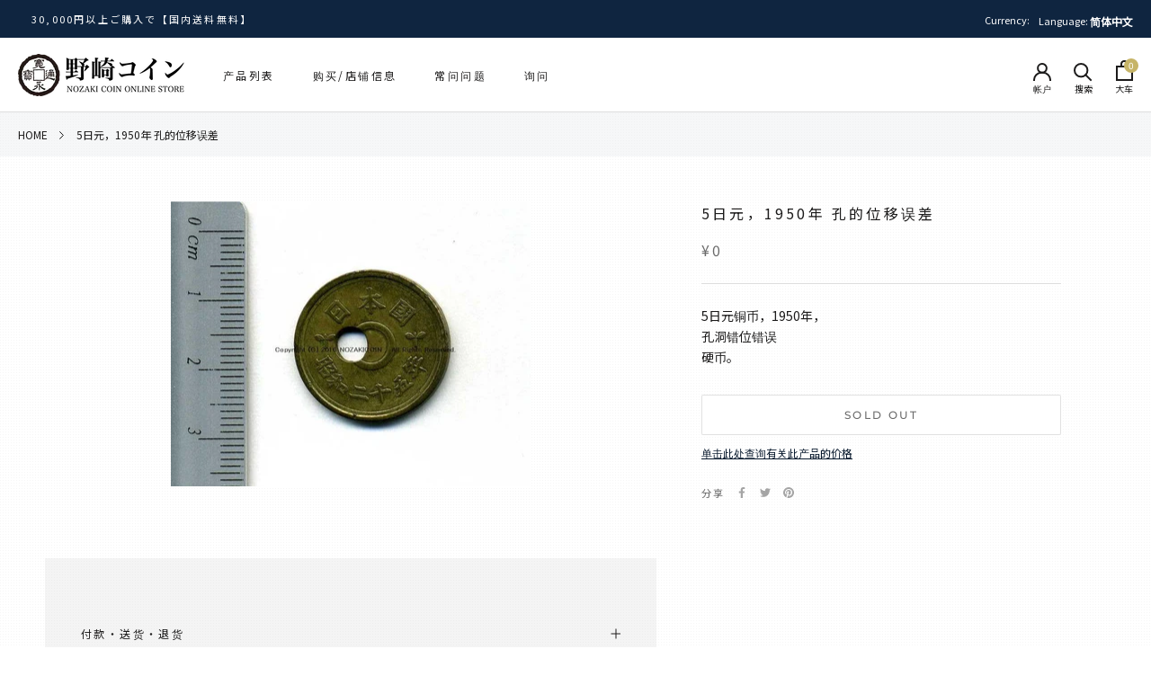

--- FILE ---
content_type: text/css
request_url: https://nozakicoin.jp/cdn/shop/t/27/assets/sonohata-custom.css?v=167824555880725537981671581641
body_size: 245
content:
.collection-list-container{display:flex;justify-content:space-between;background-color:#fff;margin:80px 0}.collection-list-container:nth-child(2n){flex-direction:row-reverse}.collection-list-text{min-width:50%;text-align:center;align-items:center;display:flex;flex-direction:column;justify-content:center}.collection-list-img{min-width:50%;text-align:center;position:relative}@media only screen and (max-width: 768px){.collection-list-text{display:none}.collection-list-img{width:100%;display:block}}.collection-list-btn-sp{position:absolute;top:50%;width:100%;text-align:center;left:50%;transform:translate(-50%,-50%)}.collection-list-btn-sp a{padding:10px;color:#fff;text-transform:uppercase;border:solid 1px #fff;display:inline-block;transition:all .5s;font-family:Hiragino Mincho ProN,\6e38\660e\671d,YuMincho,Meiryo,Noto Sans JP,serif!important}@media only screen and (min-width: 769px){.collection-list-btn-sp{display:none}}.collection-list-text p{font-size:22px;margin-bottom:30px;font-weight:500;padding:10px 15px;text-align:center;font-family:Hiragino Mincho ProN,\6e38\660e\671d,YuMincho,Meiryo,Noto Sans JP,serif!important;border-top:1px solid #08192d;border-bottom:1px solid #08192d}.subcollection_link{display:flex;flex-direction:column;max-width:500px;margin-bottom:25px}.subcollection_link a{transition:.3s;margin:5px 0}.subcollection_link a:hover{opacity:.7}.collection-list-img img{max-height:280px}@media only screen and (max-width: 768px){.collection-list-img img{max-height:250px}}.globo-form-app .globo-form-control .flat-input::placeholder\3000 {color:#0006}.ProductForm__contactButton--price{color:#6a6a6a;text-decoration:underline;transition:.3s}.ProductForm__contactButton--price:hover{opacity:.7}@media only screen and (max-width: 1007px){.ProductForm__contactButton--price{display:flex;text-align:left;justify-content:center}}li .CategoryList__listItem:before{background:none}li .CategoryList__listItemTitleContainer{position:static;text-shadow:none;background:none;transform:none;color:#000}li .CategoryList__listItemImagebox{overflow:hidden;border-radius:5px}li .CategoryList__listItemTitleContainer{transition:.3s}li .CategoryList__listItem:hover .CategoryList__listItemTitleContainer{opacity:.7}@media screen and (max-width: 768px){.collection-list-container{display:flex;justify-content:space-between;background-color:#fff;margin:15px 15px 25px;width:calc(50% - 30px)}.CollectionList__container{display:flex;flex-wrap:wrap}.collection-list-btn-sp{color:#000;border:none;position:relative;left:unset;top:unset;transform:none}.collection-list-btn-sp a{color:#000;border:none;position:relative;left:unset;top:unset;margin-top:20px;font-size:14px;margin-bottom:15px;font-weight:500;padding:5px 10px;text-align:center;font-family:Hiragino Mincho ProN,\6e38\660e\671d,YuMincho,Meiryo,Noto Sans JP,serif!important;border-top:1px solid #08192d;border-bottom:1px solid #08192d}.subcollection_link a{font-size:13px}.collection-list-img img{max-height:200px}.CollectionList__container{padding:0}.collection-list-text-sp .Button{padding:9px 18px;font-size:10px}.subcollection_link{margin-bottom:15px}}
/*# sourceMappingURL=/cdn/shop/t/27/assets/sonohata-custom.css.map?v=167824555880725537981671581641 */
